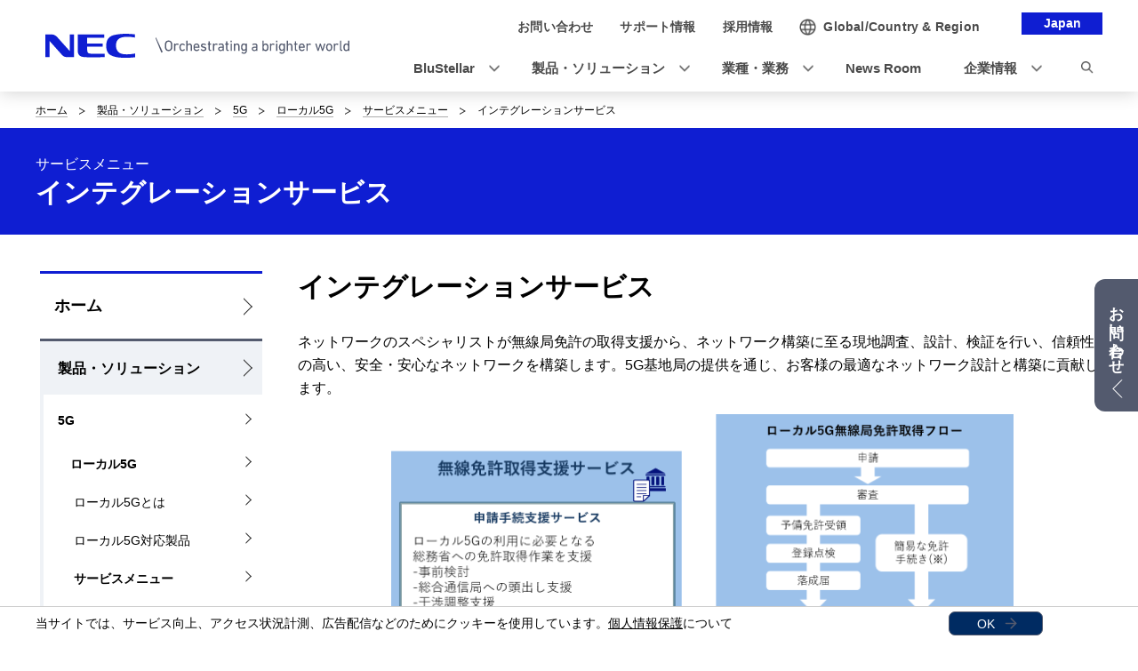

--- FILE ---
content_type: text/html
request_url: https://jpn.nec.com/nsp/5g/local5g/service/integration.html
body_size: 6170
content:
<!DOCTYPE HTML>

        <html lang="ja">
                <head>
                    <meta charset="UTF-8" />
                    <meta content="NEC,ローカル5G,サービス,インテグレーションサービス,無線免許申請支援,現地調査,設計,構築,評価" name="keywords" />
                    <meta content="ローカル5Gの企画から導入、運用・保守までトータルで提供します。企画・検証段階のコンサルティングから、導入工程の構築や無線免許申請支援、お客様に代わりシステム運用を行い、ローカル5Gを活用したDX推進をサポートします。" name="description" />
                    <title>ローカル5Gサービスメニュー　インテグレーションサービス: 企業・官公庁向けネットワーク | NEC</title>
                    <link href="/iwov-resources/fixed-layout/2017v3-2column-Refined.css" rel="stylesheet" type="text/css" />
                    <meta content="width=device-width,initial-scale=1" name="viewport" />
                    <meta content="telephone=no" name="format-detection" />
                    <meta content="IE=edge" http-equiv="X-UA-Compatible" />
                    <link href="/nf_global/v3/common/css/reserve_top1.css" rel="stylesheet" />
                    <script src="/nf_global/v3/common/js/jquery.js"></script>
                    <script src="/nf_global/v3/common/js/reserve_top1.js"></script>
                    <link href="/nf_global/v3/common/css/master-2021.css" rel="stylesheet" type="text/css" />
                    <link href="/nf_global/v3/local/css/ja-2021.css" rel="stylesheet" type="text/css" />
                    <script src="/nf_global/v3/common/js/init.js"></script>
                    <link href="/nf_global/v3/common/css/reserve_top2.css" rel="stylesheet" />
                    <script src="/nf_global/v3/common/js/reserve_top2.js"></script>
                    <script type="application/ld+json">
{
   "@context" : "https://schema.org",
   "@type" : "BreadcrumbList",
   "itemListElement" : [
      {
         "@type" : "ListItem",
         "item" : "https://jpn.nec.com/index.html",
         "name" : "ホーム",
         "position" : 1
      },
      {
         "@type" : "ListItem",
         "item" : "https://jpn.nec.com/products/index.html",
         "name" : "製品・ソリューション",
         "position" : 2
      },
      {
         "@type" : "ListItem",
         "item" : "https://jpn.nec.com/nsp/5g_vision/",
         "name" : "5G",
         "position" : 3
      },
      {
         "@type" : "ListItem",
         "item" : "https://jpn.nec.com/nsp/5g/local5g/index.html",
         "name" : "ローカル5G",
         "position" : 4
      },
      {
         "@type" : "ListItem",
         "item" : "https://jpn.nec.com/nsp/5g/local5g/service/index.html",
         "name" : "サービスメニュー",
         "position" : 5
      },
      {
         "@type" : "ListItem",
         "name" : "インテグレーションサービス",
         "position" : 6
      }
   ]
}
</script>
                    <link href="https://jpn.nec.com/nsp/5g/local5g/service/integration.html" rel="canonical" />
                    <script src="//assets.adobedtm.com/37d5c4e7371ac8188d8c3ce88f739133254745ea/satelliteLib-92ef00350b38cf30ca163e6a1ae22dc97ca5f507.js"></script> 
                              <script>!function(e){var n="https://s.go-mpulse.net/boomerang/";if("False"=="True")e.BOOMR_config=e.BOOMR_config||{},e.BOOMR_config.PageParams=e.BOOMR_config.PageParams||{},e.BOOMR_config.PageParams.pci=!0,n="https://s2.go-mpulse.net/boomerang/";if(window.BOOMR_API_key="UV8DW-UHFCB-VLKUJ-J6N62-MKJS9",function(){function e(){if(!o){var e=document.createElement("script");e.id="boomr-scr-as",e.src=window.BOOMR.url,e.async=!0,i.parentNode.appendChild(e),o=!0}}function t(e){o=!0;var n,t,a,r,d=document,O=window;if(window.BOOMR.snippetMethod=e?"if":"i",t=function(e,n){var t=d.createElement("script");t.id=n||"boomr-if-as",t.src=window.BOOMR.url,BOOMR_lstart=(new Date).getTime(),e=e||d.body,e.appendChild(t)},!window.addEventListener&&window.attachEvent&&navigator.userAgent.match(/MSIE [67]\./))return window.BOOMR.snippetMethod="s",void t(i.parentNode,"boomr-async");a=document.createElement("IFRAME"),a.src="about:blank",a.title="",a.role="presentation",a.loading="eager",r=(a.frameElement||a).style,r.width=0,r.height=0,r.border=0,r.display="none",i.parentNode.appendChild(a);try{O=a.contentWindow,d=O.document.open()}catch(_){n=document.domain,a.src="javascript:var d=document.open();d.domain='"+n+"';void(0);",O=a.contentWindow,d=O.document.open()}if(n)d._boomrl=function(){this.domain=n,t()},d.write("<bo"+"dy onload='document._boomrl();'>");else if(O._boomrl=function(){t()},O.addEventListener)O.addEventListener("load",O._boomrl,!1);else if(O.attachEvent)O.attachEvent("onload",O._boomrl);d.close()}function a(e){window.BOOMR_onload=e&&e.timeStamp||(new Date).getTime()}if(!window.BOOMR||!window.BOOMR.version&&!window.BOOMR.snippetExecuted){window.BOOMR=window.BOOMR||{},window.BOOMR.snippetStart=(new Date).getTime(),window.BOOMR.snippetExecuted=!0,window.BOOMR.snippetVersion=12,window.BOOMR.url=n+"UV8DW-UHFCB-VLKUJ-J6N62-MKJS9";var i=document.currentScript||document.getElementsByTagName("script")[0],o=!1,r=document.createElement("link");if(r.relList&&"function"==typeof r.relList.supports&&r.relList.supports("preload")&&"as"in r)window.BOOMR.snippetMethod="p",r.href=window.BOOMR.url,r.rel="preload",r.as="script",r.addEventListener("load",e),r.addEventListener("error",function(){t(!0)}),setTimeout(function(){if(!o)t(!0)},3e3),BOOMR_lstart=(new Date).getTime(),i.parentNode.appendChild(r);else t(!1);if(window.addEventListener)window.addEventListener("load",a,!1);else if(window.attachEvent)window.attachEvent("onload",a)}}(),"".length>0)if(e&&"performance"in e&&e.performance&&"function"==typeof e.performance.setResourceTimingBufferSize)e.performance.setResourceTimingBufferSize();!function(){if(BOOMR=e.BOOMR||{},BOOMR.plugins=BOOMR.plugins||{},!BOOMR.plugins.AK){var n=""=="true"?1:0,t="",a="aoilmiqxykuhy2lqvmxq-f-4ecd86590-clientnsv4-s.akamaihd.net",i="false"=="true"?2:1,o={"ak.v":"39","ak.cp":"163868","ak.ai":parseInt("250824",10),"ak.ol":"0","ak.cr":8,"ak.ipv":4,"ak.proto":"h2","ak.rid":"14d48008","ak.r":51208,"ak.a2":n,"ak.m":"b","ak.n":"essl","ak.bpcip":"3.144.182.0","ak.cport":58970,"ak.gh":"23.209.83.37","ak.quicv":"","ak.tlsv":"tls1.3","ak.0rtt":"","ak.0rtt.ed":"","ak.csrc":"-","ak.acc":"","ak.t":"1768991535","ak.ak":"hOBiQwZUYzCg5VSAfCLimQ==HcDGPRJl5O7pcTHoDkG7xivFxHBtCt0MMcLrDc5Wvi6Q/NpqqUm2XMi+vnYrvem1HvuqSTigGdaQ/tBjVmrA5Jo9c7E/hx/cvWN8N4C39fY7JmhjVRIFueaIBf1iASyUI0YJDMYj3Il97lTNuzpCbNr1g45AhL90xoIjrn/F8/[base64]","ak.pv":"43","ak.dpoabenc":"","ak.tf":i};if(""!==t)o["ak.ruds"]=t;var r={i:!1,av:function(n){var t="http.initiator";if(n&&(!n[t]||"spa_hard"===n[t]))o["ak.feo"]=void 0!==e.aFeoApplied?1:0,BOOMR.addVar(o)},rv:function(){var e=["ak.bpcip","ak.cport","ak.cr","ak.csrc","ak.gh","ak.ipv","ak.m","ak.n","ak.ol","ak.proto","ak.quicv","ak.tlsv","ak.0rtt","ak.0rtt.ed","ak.r","ak.acc","ak.t","ak.tf"];BOOMR.removeVar(e)}};BOOMR.plugins.AK={akVars:o,akDNSPreFetchDomain:a,init:function(){if(!r.i){var e=BOOMR.subscribe;e("before_beacon",r.av,null,null),e("onbeacon",r.rv,null,null),r.i=!0}return this},is_complete:function(){return!0}}}}()}(window);</script></head>
                <body> <!--ls:begin[body]-->
                    <div id="fb-root"> </div>
                    <script>(function(d, s, id) {
  var js, fjs = d.getElementsByTagName(s)[0];
  if (d.getElementById(id)) return;
  js = d.createElement(s); js.id = id;
  js.src = "//connect.facebook.net/ja_JP/sdk.js#xfbml=1&version=v2.0";
  fjs.parentNode.insertBefore(js, fjs);
}(document, 'script', 'facebook-jssdk'));</script>
                    <div id="NFI-header">
                        <script type="text/javascript">
<!--
var n16Locale="ja";
//-->
</script> </div><header class="site-header-03 js-toFixedByScroll"><div class="inner">
                            <div class="content">
                                <div class="logo">
                                    <h1 class="siteName"><a href="//jpn.nec.com/"> <img alt="NEC Orchestrating a brighter world" height="27" src="/nf_global/v3/common/img/2021/site/header-img-04.svg" width="342" /> </a></h1> <!-- /.logo --> </div>
                                <div class="languageLabel">
                                    <div class="inner">
                                        <p>Japan</p> <!-- /.inner --> </div> <!-- /.languageLabel --> </div><nav class="nav-global-02  js-request-headerUI" data-request="{
    &quot;className&quot;: &quot;headerHamburger&quot;,
    &quot;method&quot;: &quot;prepend&quot;,
    &quot;target&quot;: &quot;site-header-global&quot;,
    &quot;sp&quot;: {
        &quot;type&quot;: &quot;sync&quot;,
        &quot;syncTarget&quot;: &quot;site-header-search&quot;,
        &quot;default&quot;: &quot;hide&quot;
    },
    &quot;pc&quot;: {
        &quot;default&quot;: &quot;show&quot;
    }
}"><h2 class="str-hidden">ナビゲーション</h2>
                                    <div class="content" id="site-header-global">
                                        <div class="inner js-header-megaDropDown">
                                            <ul aria-label="ユーティリティナビゲーション" class="list of-utility">
                                                <li class="of-contact"><a href="//jpn.nec.com/contactus/index.html"><span>お問い合わせ</span></a></li>
                                                <li class="of-supportAndDownload"><a href="//jpn.nec.com/dl/"><span>サポート情報</span></a></li>
                                                <li class="of-recruit"><a href="//jpn.nec.com/recruit/index.html"><span>採用情報</span></a></li> <!-- /.list --> </ul>
                                            <ul aria-label="グローバルナビゲーション" class="list of-global">
                                                <li class="js-header-megaDropDown-hook"><a data-href="#site-header-global-content-DX" href="//jpn.nec.com/dx/index.html"><span>BluStellar</span></a></li>
                                                <li class="js-header-megaDropDown-hook"><a data-href="#site-header-global-content-Products" href="//jpn.nec.com/products/index.html"><span>製品・ソリューション</span></a></li>
                                                <li class="js-header-megaDropDown-hook"><a data-href="#site-header-global-content-IndustryWorktype" href="//jpn.nec.com/industry/index.html"><span>業種・業務</span></a></li>
                                                <li><a href="//jpn.nec.com/press/index.html" onclick="var s=s_gi('neccojp'); s.tl(this,'o','nav_news',null,'navigate');return false"><span>News Room</span></a></li>
                                                <li class="js-header-megaDropDown-hook"><a data-href="#site-header-global-content-AboutNEC" href="//jpn.nec.com/profile/index.html"><span>企業情報</span></a></li> <!-- /.list --> </ul> <!-- /.inner --> </div> <!-- /.content --> </div> <!-- /.nav-global-02 --></nav> <!-- /.content --> </div> <!-- /.inner --> </div> <!-- /.site-header-03 --></header> <main class="site-main"><section class="sct-primary"><div class="str-outer-wide">
                                <div class="str-inner">
                                    <h2 class="str-hidden">サイト内の現在位置</h2><nav class="nav-location"><ul class="list">
                                            <li><a href="/index.html">ホーム</a></li>
                                            <li><a href="https://jpn.nec.com/products/index.html">製品・ソリューション</a></li>
                                            <li><a href="https://jpn.nec.com/nsp/5g_vision/">5G</a></li>
                                            <li><a href="/nsp/5g/local5g/index.html?">ローカル5G</a></li>
                                            <li><a href="/nsp/5g/local5g/service/index.html?">サービスメニュー</a></li>
                                            <li><b>インテグレーションサービス</b></li> <!-- /.list --> </ul> <!-- /.nav-location --></nav><!-- /.str-inner --> </div> <!-- /.str-outer --> </div>
                            <div class="str-pageTitle">
                                <div class="inner">
                                    <h1 class="hdg">インテグレーションサービス</h1><span class="sub of-top">サービスメニュー</span><!-- /.inner --> </div> <!-- /.str-pageTitle --> </div>
                            <div class="ls-row str-column" id="ls-row-3-col-1-row-2">
                                <div class="ls-col str-column-side" id="ls-row-3-col-1-row-2-col-1"><nav class="nav-local"><!--marsfinderoff: index-->
                                        <h2 class="str-hidden">ローカルナビゲーション</h2>
                                        <div class="root js-btn-nav-local"><b class="title">Menu</b><a href="/index.html">ホーム</a></div>
                                        <div class="ls-row content" id="ls-row-3-col-1-row-2-col-1-row-1-col-2-row-1">
                                            <ul class="list">
                                                <li class="NFI-lncurrentParent"><span><a href="https://jpn.nec.com/products/index.html">製品・ソリューション</a></span><ul class="list">
                                                        <li class="NFI-lncurrentParent"><span><a href="https://jpn.nec.com/nsp/5g_vision/">5G</a></span><ul class="list">
                                                                <li class="NFI-lncurrentParent"><span><a href="/nsp/5g/local5g/index.html?">ローカル5G</a></span><ul class="list">
                                                                        <li><span><a href="/nsp/5g/local5g/about.html?">ローカル5Gとは</a></span></li>
                                                                        <li><span><a href="/nsp/5g/local5g/products/index.html?">ローカル5G対応製品</a></span></li>
                                                                        <li class="NFI-lncurrentParent"><span><a href="/nsp/5g/local5g/service/index.html?">サービスメニュー</a></span><ul class="list">
                                                                                <li><span><a href="/nsp/5g/local5g/service/consulting.html?">コンサルティングサービス</a></span></li>
                                                                                <li class="NFI-lncurrent"><span><a href="/nsp/5g/local5g/service/integration.html?">インテグレーションサービス</a></span></li>
                                                                                <li><span><a href="/nsp/5g/local5g/service/managed.html?">マネージドサービス</a></span></li>
                                                                                <li><span><a href="/nsp/5g/local5g/service/security.html?">セキュリティサービス</a></span></li> </ul> </li>
                                                                        <li><span><a href="/nsp/5g/local5g/usecase/index.html?">導入事例・ユースケース</a></span></li>
                                                                        <li><span><a href="/nsp/5g/local5g/efforts.html?">NECの取り組み</a></span></li>
                                                                        <li><span><a href="/nsp/5g/local5g/security/index.html?">セキュリティ</a></span></li> </ul> </li> </ul> </li> </ul> </li> </ul>
                                            <div class="ls-row str-link-side" id="ls-row-3-col-1-row-2-col-1-row-1-col-2-row-1-col-2-row-1">
                                                <div class="str-outer pc-show">
                                                    <div class="str-inner" id="NFI-Optimost">
                                                        <script type="text/javascript">
    <!--
     var n29Locale="ja";
    //-->
  </script> </div> </div>
                                                <div class="str-outer ">
                                                    <div class="str-inner">
                                                        <div id="NFI-insertHtml_1">
                                                            <script type="text/javascript">
<!--
     var insertHtmlUrl_1 = "/univerge/common/html/award.html";
//-->
</script> </div> <!-- /.str-inner --> </div> <!-- /.str-outer --> </div> </div> </div> <!--marsfinderon: index--></nav> </div>
                                <div class="ls-row str-column-main" id="ls-row-3-col-1-row-2-col-2-row-1">
                                    <div class="str-outer-full">
                                        <div class="str-inner">
                                            <h2 class="mod-hdg-l2-02"><span>インテグレーションサービス</span><!-- /.mod-hdg-l2-02 --> </h2> <!-- /.str-inner --> </div> <!-- /.str-outer --> </div>
                                    <div class="str-outer-full">
                                        <div class="str-inner">
                                            <p class=" align-left">
                                                <p>ネットワークのスペシャリストが無線局免許の取得支援から、ネットワーク構築に至る現地調査、設計、検証を行い、信頼性の高い、安全・安心なネットワークを構築します。5G基地局の提供を通じ、お客様の最適なネットワーク設計と構築に貢献します。</p> </p> <!--/.str-inner --> </div> <!--/.str-outer --> </div>
                                    <div class="str-outer-full">
                                        <div class="str-inner"><figure class="mod-media align-center"><span><picture><source srcset="/nsp/5g/local5g/images/service/service_5_2.png"><img alt="" class="lazyload" data-src="/nsp/5g/local5g/images/service/service_5_2.png" height="278" loading="lazy" width="700" /></picture></span><!-- /.mod-media --></figure><!-- /.str-inner --> </div> <!-- /.str-outer --> </div>
                                    <div class="str-outer-full">
                                        <div class="str-inner"><figure class="mod-media align-center"><span><picture><source srcset="/nsp/5g/local5g/images/service/service_5_4.png"><img alt="" class="lazyload" data-src="/nsp/5g/local5g/images/service/service_5_4.png" height="305" loading="lazy" width="700" /></picture></span><!-- /.mod-media --></figure><!-- /.str-inner --> </div> <!-- /.str-outer --> </div> </div> </div>
                            <div class="str-floatingMenu js-floatingMenu of-type2">
                                <div class="inner">
                                    <p class="floatingMenu-title">お問い合わせ</p>
                                    <div class="floatingMenu-content">
                                        <div class="content-inner">
                                            <ul class="list">
                                                <li class="of-mail"><a href="https://inquiry.nec.com/webapp/form/26880_wtnb_3/index.do?inqid=local5g_local5g" target="_blank">お問い合わせ</a></li> <!-- /.list --> </ul> <!-- /.content-inner --> </div> <!-- /.floatingMenu-content --> </div> <!-- /.inner --> </div> <!-- /.str-floatingMenu --> </div> </section> </main><footer class="site-footer"><div class="ls-area seg-primary" id="ls-row-4-area-1">
                            <div class="str-outer pc-hide">
                                <div class="str-inner" id="NFI-OptimostSD">
                                    <script type="text/javascript">
    <!--
     var n29Locale="ja";
    //-->
  </script> </div> </div>
                            <div id="NFI-footerlink">
                                <script type="text/javascript">
<!--
var n18Locale="ja";
//-->
</script> </div>
                            <div class="str-outer-full">
                                <div class="str-inner">
                                    <p class="scroll-top js-page-top"><a href="#top">Page Top</a></p> </div> </div> </div>
                        <div class="ls-area seg-secondary" id="ls-row-4-area-2">
                            <div id="NFI-footer">
                                <script type="text/javascript">
<!--
var n19Locale="ja";
//-->
</script> </div>
                            <div class="str-outer-wide">
                                <div class="str-inner">
                                    <div class="wrap">
                                        <ul class="list">
                                            <li><a href="//jpn.nec.com/ir/stock/e-ad.html">電子公告</a></li>
                                            <li><a href="//jpn.nec.com/site/privacy/index.html">個人情報保護</a></li>
                                            <li><a href="//jpn.nec.com/site/cookie/index.html">クッキー等の第三者提供について</a></li>
                                            <li><a href="//jpn.nec.com/site/AnonymousData/index.html">匿名加工情報・仮名加工情報</a></li>
                                            <li><a href="//jpn.nec.com/site/webaccessibility/index.html">NECグループのWebアクセシビリティ</a></li>
                                            <li><a href="//jpn.nec.com/profile/governance/security.html">情報セキュリティ基本方針</a></li>
                                            <li><a href="//jpn.nec.com/site/termsofuse.html">ご利用条件</a></li>
                                            <li><a href="//jpn.nec.com/contactus/index.html">お問い合わせ</a></li> <!-- /.list --> </ul>
                                        <p class="copyright"><small>&copy; NEC Corporation</small></p> <!-- /.wrap --> </div> <!-- /.str-inner --> </div> <!-- /.str-outer-wide --> </div>
                            <script type="text/javascript">
var utag_data = {
}
</script> <!-- Loading script asynchronously -->
                            <script type="text/javascript">
(function(a,b,c,d){
a='https://tags.tiqcdn.com/utag/nec/main/prod/utag.js';
b=document;c='script';d=b.createElement(c);d.src=a;d.type='text/java'+c;d.async=true;
a=b.getElementsByTagName(c)[0];a.parentNode.insertBefore(d,a);
})();
</script> </div> </footer><script type="text/javascript">
<!--
var sc = {};

sc.channel=""

sc.prop4=""

sc.prop5=""

sc.events=""

//--></script>
                    <script type="text/javascript">_satellite.pageBottom();</script>
                    <script src="/nf_global/v3/common/js/reserve_bottom1.js"></script>
                    <script src="/nf_global/v3/common/js/template.common.js"></script>
                    <script src="/nf_global/v3/common/js/run.js"></script>
                    <script async="async" defer="defer" src="https://apis.google.com/js/platform.js">
{lang: 'ja'}
</script>
                    <script src="/nf_global/v3/common/js/reserve_bottom2.js"></script> <!--ls:end[body]--> </body> </html> 

--- FILE ---
content_type: text/html
request_url: https://jpn.nec.com/ja/nf_global/v3/common/footer/copyright.html
body_size: -114
content:
<p class="copyright"><small>&copy; NEC Corporation 1994-2026</small></p>


--- FILE ---
content_type: text/html
request_url: https://jpn.nec.com/univerge/common/html/award.html
body_size: 67
content:
<!--
<!DOCTYPE HTML>
<html lang="ja">
<head>
<meta charset="utf-8">
</head>
<body>
<h5 class="mod-hdg-l4-02"><span>Interop Tokyo 2023<br>Best of Show Award受賞！</span> </h5>
<a href="/univerge/event/interop2023.html"><img src="/univerge/img/best_of_show_award.png" width="250" height="125"></a>
</body>
</html>
-->


--- FILE ---
content_type: text/css
request_url: https://jpn.nec.com/nf_global/v3/local/css/ja-2021.css
body_size: 113
content:
@charset "UTF-8";[lang=ja],html[lang=ja] body{font-family:"游ゴシック Medium","Yu Gothic Medium","游ゴシック体",YuGothic,Meiryo,"メイリオ","Hiragino Kaku Gothic ProN",-apple-system,BlinkMacSystemFont,Verdana,Arial,Helvetica,sans-serif}[lang=ja] em{font-style:normal;color:#0f1ed2}[lang=ja] .mod-pnl .pnl .title>.inner{margin:0 0 .5em}[lang=ja] .mod-pnl .pnl .title>.inner span{vertical-align:sub}

--- FILE ---
content_type: application/x-javascript
request_url: https://assets.adobedtm.com/224e078edf50/2cbf430e2d3d/1f7a8eebe26b/RC0a56191b82cc4d5f9c72173de2472b55-source.min.js
body_size: 518
content:
// For license information, see `https://assets.adobedtm.com/224e078edf50/2cbf430e2d3d/1f7a8eebe26b/RC0a56191b82cc4d5f9c72173de2472b55-source.js`.
_satellite.__registerScript('https://assets.adobedtm.com/224e078edf50/2cbf430e2d3d/1f7a8eebe26b/RC0a56191b82cc4d5f9c72173de2472b55-source.min.js', "void 0!==window.SURFPOINT&&(s.Integrate.add(\"dokodokojp\"),s.prop11=void 0!==SURFPOINT.getOrgName()?SURFPOINT.getOrgName():\"\",s.prop12=void 0!==SURFPOINT.getOrgCode()?SURFPOINT.getOrgCode():\"\",s.prop13=void 0!==SURFPOINT.getOrgOfficeCode()?SURFPOINT.getOrgOfficeCode():\"\",s.prop14=void 0!==SURFPOINT.getOrgIpoType()?SURFPOINT.getOrgIpoType():\"\",s.prop15=void 0!==SURFPOINT.getStockTickerNumber()?SURFPOINT.getStockTickerNumber():\"\",s.prop16=void 0!==SURFPOINT.getOrgCapitalCode()?SURFPOINT.getOrgCapitalCode():\"\",s.prop17=void 0!==SURFPOINT.getOrgEmployeesCode()?SURFPOINT.getOrgEmployeesCode():\"\",s.prop18=void 0!==SURFPOINT.getOrgGrossCode()?SURFPOINT.getOrgGrossCode():\"\",s.prop19=void 0!==SURFPOINT.getOrgIndustrialCategoryL()?SURFPOINT.getOrgIndustrialCategoryL():\"\",s.prop20=void 0!==SURFPOINT.getOrgIndustrialCategoryM()?SURFPOINT.getOrgIndustrialCategoryM():\"\",s.prop21=void 0!==SURFPOINT.getOrgIndustrialCategoryS()?SURFPOINT.getOrgIndustrialCategoryS():\"\",s.prop22=void 0!==SURFPOINT.getOrgIndustrialCategoryT()?SURFPOINT.getOrgIndustrialCategoryT():\"\",s.prop23=void 0!==SURFPOINT.getCountryJName()?SURFPOINT.getCountryJName():\"\",s.prop24=void 0!==SURFPOINT.getPrefJName()?SURFPOINT.getPrefJName():\"\",s.prop25=void 0!==SURFPOINT.getCityJName()?SURFPOINT.getCityJName():\"\",s.prop26=void 0!==SURFPOINT.getOrgAddress()?SURFPOINT.getOrgAddress():\"\",s.prop27=void 0!==SURFPOINT.getOrgTel()?SURFPOINT.getOrgTel():\"\",s.prop28=void 0!==SURFPOINT.getOrgUrl()?SURFPOINT.getOrgUrl():\"\",s.prop29=void 0!==SURFPOINT.getOrgDomainName()?SURFPOINT.getOrgDomainName():\"\",s.prop30=void 0!==SURFPOINT.getIP()?SURFPOINT.getIP():\"\",s.prop31=void 0!==SURFPOINT.getDomainName()?SURFPOINT.getDomainName():\"\",s.prop32=void 0!==SURFPOINT.HoujinBangou_3.getHoujinBangou()?SURFPOINT.HoujinBangou_3.getHoujinBangou():\"\",s.prop33=void 0!==SURFPOINT.HoujinBangou_3.getHoujinName()?SURFPOINT.HoujinBangou_3.getHoujinName():\"\",s.prop34=void 0!==SURFPOINT.HoujinBangou_3.getHoujinAddress()?SURFPOINT.HoujinBangou_3.getHoujinAddress():\"\",s.prop35=void 0!==SURFPOINT.getBCFlag()?SURFPOINT.getBCFlag():\"\",s.prop36=void 0!==SURFPOINT.getLineCode()?SURFPOINT.getLineCode():\"\",s.eVar61=\"D=c11\",s.eVar62=\"D=c12\",s.eVar63=\"D=c13\",s.eVar64=\"D=c14\",s.eVar65=\"D=c15\",s.eVar66=\"D=c16\",s.eVar67=\"D=c17\",s.eVar68=\"D=c18\",s.eVar69=\"D=c19\",s.eVar70=\"D=c20\",s.eVar71=\"D=c21\",s.eVar72=\"D=c22\",s.eVar73=\"D=c23\",s.eVar74=\"D=c24\",s.eVar75=\"D=c25\",s.eVar76=\"D=c26\",s.eVar77=\"D=c27\",s.eVar78=\"D=c28\",s.eVar79=\"D=c29\",s.eVar80=\"D=c30\",s.eVar81=\"D=c31\",s.eVar82=\"D=c32\",s.eVar83=\"D=c33\",s.eVar84=\"D=c34\",s.eVar85=\"D=c35\",s.eVar86=\"D=c36\",s.t());");

--- FILE ---
content_type: application/javascript; charset=utf-8
request_url: https://visitor-service-ap-northeast-1.tealiumiq.com/nec/main/019be01cbdb9000b4e5254da1ccb0009f003b097007e8?callback=visitor_service_cb_info&rnd=1768991539556
body_size: 572
content:
visitor_service_cb_info({"metrics":{"8882":0.0,"22":1.0,"8930":0.0,"15333":0.0,"15":1.0,"8898":0.0,"28":1.0,"29":1.0,"8890":0.0,"8946":0.0,"15325":0.0,"8922":0.0,"5008":0.0,"8938":0.0,"8906":0.0,"8914":0.0,"21":1.0},"dates":{"audience_nec_main_192_count_ts":1768991540227,"23":1768991540150,"audience_nec_main_111_count_ts":1768991540227},"properties":{"6485":"1669308246241026482_9220993705099914351","5164":"3.144.182.34","6463":"3.144.182.34","5013":"10時","5574":"019be01cbdb9000b4e5254da1ccb0009f003b097007e8","17":"https://jpn.nec.com/nsp/5g/local5g/service/integration.html","profile":"main","5015":"水曜日","account":"nec","5150":"アメリカ合衆国"},"property_sets":{"6493":["1669308246241026482_9220993705099914351"],"9180":["jpn.nec.com/nsp/5g/local5g/service/integration.html"]},"metric_sets":{"5014":{"10時":1.0},"5016":{"水曜日":1.0}},"current_visit":{"metrics":{"12":0.0,"7":1.0,"8813":1.0,"80":0.0},"dates":{"11":1768991540150,"8186":1768991540150,"10":1768991540150},"properties":{"8981":"3.144.182.34","44":"Chrome","45":"Mac OS X","46":"Mac desktop","47":"browser","48":"Chrome","5":"https://jpn.nec.com/nsp/5g/local5g/service/integration.html","10849":"jpn.nec.com","13753":"https://jpn.nec.com/nsp/5g/local5g/service/integration.html"},"flags":{"14":true,"5278":true,"15527":true},"property_sets":{"8572":["jpn.nec.com/nsp/5g/local5g/service/integration.html"],"49":["Chrome"],"50":["Mac OS X"],"51":["Mac desktop"],"52":["browser"],"53":["Chrome"]}},"badges":{"5312":true,"5227":true},"audiences":{"nec_main_111":"All Visitors","nec_main_192":"NEC_Not_internal IP address"}});

--- FILE ---
content_type: application/javascript; charset=utf-8
request_url: https://visitor-service-ap-northeast-1.tealiumiq.com/nec/main/019be01cbdb9000b4e5254da1ccb0009f003b097007e8?callback=visitor_service_cb_info&rnd=1768991539555
body_size: 572
content:
visitor_service_cb_info({"metrics":{"8882":0.0,"22":1.0,"8930":0.0,"15333":0.0,"15":1.0,"8898":0.0,"28":1.0,"29":1.0,"8890":0.0,"8946":0.0,"15325":0.0,"8922":0.0,"5008":0.0,"8938":0.0,"8906":0.0,"8914":0.0,"21":1.0},"dates":{"audience_nec_main_192_count_ts":1768991540227,"23":1768991540150,"audience_nec_main_111_count_ts":1768991540227},"properties":{"6485":"1669308246241026482_9220993705099914351","5164":"3.144.182.34","6463":"3.144.182.34","5013":"10時","5574":"019be01cbdb9000b4e5254da1ccb0009f003b097007e8","17":"https://jpn.nec.com/nsp/5g/local5g/service/integration.html","profile":"main","5015":"水曜日","account":"nec","5150":"アメリカ合衆国"},"property_sets":{"6493":["1669308246241026482_9220993705099914351"],"9180":["jpn.nec.com/nsp/5g/local5g/service/integration.html"]},"metric_sets":{"5014":{"10時":1.0},"5016":{"水曜日":1.0}},"current_visit":{"metrics":{"12":0.0,"7":1.0,"8813":1.0,"80":0.0},"dates":{"11":1768991540150,"8186":1768991540150,"10":1768991540150},"properties":{"8981":"3.144.182.34","44":"Chrome","45":"Mac OS X","46":"Mac desktop","47":"browser","48":"Chrome","5":"https://jpn.nec.com/nsp/5g/local5g/service/integration.html","10849":"jpn.nec.com","13753":"https://jpn.nec.com/nsp/5g/local5g/service/integration.html"},"flags":{"14":true,"5278":true,"15527":true},"property_sets":{"8572":["jpn.nec.com/nsp/5g/local5g/service/integration.html"],"49":["Chrome"],"50":["Mac OS X"],"51":["Mac desktop"],"52":["browser"],"53":["Chrome"]}},"badges":{"5312":true,"5227":true},"audiences":{"nec_main_111":"All Visitors","nec_main_192":"NEC_Not_internal IP address"}});